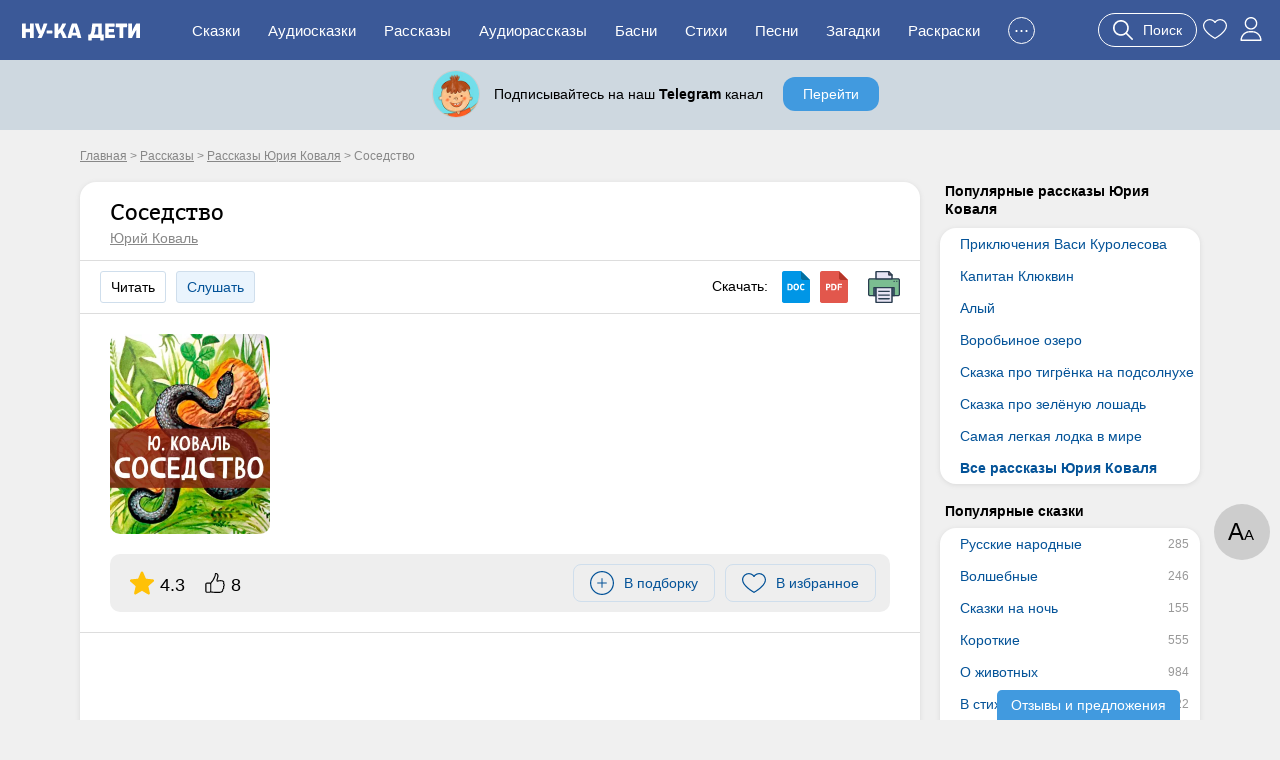

--- FILE ---
content_type: text/html; charset=UTF-8
request_url: https://nukadeti.ru/rasskazy/sosedstvo
body_size: 13203
content:
<!DOCTYPE html><html lang="ru"><head><title>Соседство – рассказ Ю. Коваля, читать онлайн</title><meta charset="utf-8" /><link rel="shortcut icon" href="/content/images/icons/favicon.ico" type="image/x-icon" /><meta name="viewport" content="width=device-width, initial-scale=1" /><link rel="canonical" href="https://nukadeti.ru/rasskazy/sosedstvo" /><link rel="image_src" href="https://nukadeti.ru/content/images/essence/tale/7479/9037.jpg" /><link rel="stylesheet" type="text/css" href="/content/css/static/884e902898390879b43ad817e9abc84b.css" /><script type="text/javascript" src="//ajax.googleapis.com/ajax/libs/jquery/2.1.3/jquery.min.js"></script><script type="text/javascript" src="/content/js/static/6df66cffad5a716bb41250795844ce47.js"></script><link rel="stylesheet" type="text/css" href="/content/css/static/375fd1ee1967b565c8ace13b1de12568.css" /><script type="text/javascript" src="/content/js/static/0f238bfaf80b503ce320414249775ab4.js"></script>                <script async src="https://yandex.ru/ads/system/header-bidding.js"></script>
                <script>
                    var adfoxBiddersMap = {
                        "myTarget": "3291317",
                        "buzzoola": "3291255",
                        "betweenDigital": "3291822",
                        "sape": "3291397",
                        "adriver": "3318080",
                      //  "hybrid": "3338972",
                        "mediasniper": "3346555"
                    };
                    if (window.innerWidth <= 760) {
                        var adUnits = [{"code":"ya-hor1","bids":[{"bidder":"myTarget","params":{"placementId":"1793334"}},{"bidder":"buzzoola","params":{"placementId":"1301123"}},{"bidder":"sape","params":{"placementId":"934370"}},{"bidder":"betweenDigital","params":{"placementId":"4833316"}},{"bidder":"adriver","params":{"placementId":"186:nukadetiru_300x250_m_up"}},{"bidder":"mediasniper","params":{"placementId":"31418"}}],"sizes":[[300,250],[300,300],[300,320],[250,250]]},{"code":"ya-hor2","bids":[{"bidder":"myTarget","params":{"placementId":"1793338"}},{"bidder":"buzzoola","params":{"placementId":"1289454"}},{"bidder":"sape","params":{"placementId":"934373"}},{"bidder":"betweenDigital","params":{"placementId":"4834007"}},{"bidder":"adriver","params":{"placementId":"186:nukadetiru_300x300_m_down"}},{"bidder":"mediasniper","params":{"placementId":"31420"}}],"sizes":[[300,250],[300,300],[300,320],[250,250]]}];
                    } else {
                        var adUnits = [{"code":"ya-hor1","bids":[{"bidder":"myTarget","params":{"placementId":"1793332"}},{"bidder":"buzzoola","params":{"placementId":"1289451"}},{"bidder":"sape","params":{"placementId":"934369"}},{"bidder":"betweenDigital","params":{"placementId":"4834009"}},{"bidder":"adriver","params":{"placementId":"186:nukadetiru_728x90_d_up"}},{"bidder":"mediasniper","params":{"placementId":"31417"}}],"sizes":[[820,180],[800,180],[800,100],[728,90],[640,180],[640,100],[600,150],[468,60]]},{"code":"adfx1","bids":[{"bidder":"myTarget","params":{"placementId":"1833614"}},{"bidder":"buzzoola","params":{"placementId":"1289237"}},{"bidder":"sape","params":{"placementId":"933998"}},{"bidder":"betweenDigital","params":{"placementId":"4834010"}},{"bidder":"adriver","params":{"placementId":"186:nukadetiru_300x600_right"}},{"bidder":"mediasniper","params":{"placementId":"31423"}}],"sizes":[[300,600],[300,300],[260,600],[260,300],[240,600],[240,400]]},{"code":"ya-hor2","bids":[{"bidder":"myTarget","params":{"placementId":"1793336"}},{"bidder":"buzzoola","params":{"placementId":"1289453"}},{"bidder":"sape","params":{"placementId":"934371"}},{"bidder":"betweenDigital","params":{"placementId":"4834011"}},{"bidder":"adriver","params":{"placementId":"186:nukadetiru_728x90_d_down"}},{"bidder":"mediasniper","params":{"placementId":"31419"}}],"sizes":[[820,180],[800,180],[800,100],[728,90],[640,180],[640,100],[600,150],[468,60]]}];
                    }

                    for(var i in adUnits) {
                        if(adUnits[i].rules) {
                            for(j in adUnits[i].rules) {
                                for(k in adUnits[i].sizes) {
                                    if(adUnits[i].sizes[k][0] == adUnits[i].rules[j].width) {
                                        if(!(window.innerWidth > adUnits[i].rules[j].separateWidth)) {
                                            adUnits[i].sizes[k][0] = Math.floor(eval(adUnits[i].rules[j].rule))
                                        }
                                    }
                                }
                            }
                        }
                        for(var l in adUnits[i].bids) {
                            if(adUnits[i].bids[l].bidder == 'adriver') {
                                adUnits[i].bids[l].params.additional = {ext : {query: "cid=" + localStorage.getItem('adrcid')}};
                            }
                            else if(adUnits[i].bids[l].bidder == 'buzzoola') {
                                adUnits[i].bids[l].params.additional = {
                                    fpuids: (function () {
                                        try {
                                            return window.Buzzoola.User.getAllData();
                                        } catch (ex) {
                                            return {};
                                        }
                                    })()
                                }
                            }
                        }
                    }

                    var userTimeout = 1000;
                    window.YaHeaderBiddingSettings = {
                        biddersMap: adfoxBiddersMap,
                        adUnits: adUnits,
                        timeout: userTimeout,
                    };
                </script>
                <script src="https://content.adriver.ru/AdRiverFPS.js"></script>
                <script src="https://tube.buzzoola.com/js/lib/buzzoola_ext.js"></script>
                                    <script>
                        window.Ya || (window.Ya = {});
                        window.yaContextCb = window.yaContextCb || [];
                        window.Ya.adfoxCode || (window.Ya.adfoxCode = {});
                        window.Ya.adfoxCode.hbCallbacks || (window.Ya.adfoxCode.hbCallbacks = []);
                    </script>
                                    <script src="https://yandex.ru/ads/system/context.js" async></script>
                </head><body class="one-tale"><div class="all"><div id="header"><div class="menu-wrap"><div class="menu-back"><div class="menu-inner container-full"><div class="logo-wrap"><noindex><div class="m-menu"><div class="menu-handler"><i></i></div></div></noindex><a href="/" class="logo"><img src="/content/images/logo-m.svg"></a></div><ul class="menu"><li><a href="/skazki">Сказки</a></li><li><a href="/audioskazki">Аудиосказки</a></li><li><a href="/rasskazy">Рассказы</a></li><li><a href="/audioskazki/rasskazy">Аудиорассказы</a></li><li class="last-8"><a href="/basni">Басни</a></li><li class="last-7"><a href="/stihi">Стихи</a></li><li class="last-6"><a href="/pesni">Песни</a></li><li class="last-5"><a href="/zagadki">Загадки</a></li><li class="last-4"><a href="/raskraski">Раскраски</a></li><li class="last-3"><a href="/blog">Блог</a></li><li class="last-2"><a href="/multiki">Мультики</a></li><li class="add-sr last-1"><a href="#"><span>+</span>Добавить</a></li><li class="hide-btn"><a href="#">...</a></li></ul><div class="u-acts"><a href="#" class="search-a search-act"><svg width="20" height="20"><use xlink:href="#search"></use></svg><span>Поиск</span></a><a href="/collection"><svg width="24" height="24"><use xlink:href="#to_like"></use></svg></a><a href="/auth" class="elem prof auth-btn"><svg width="24" height="24"><use xlink:href="#user"></use></svg></a></div></div></div></div></div><div id="crumbs" itemscope itemtype="http://schema.org/BreadcrumbList" class="container"><noindex><span itemscope itemprop="itemListElement" itemtype="http://schema.org/ListItem"><a itemprop="item" rel="nofollow" class="crumb" href="/"><span itemprop="name">Главная</span><meta itemprop="position" content="1"></a></span></noindex> > <span itemscope itemprop="itemListElement" itemtype="http://schema.org/ListItem"><a itemprop="item" class="crumb" href="/rasskazy"><span itemprop="name">Рассказы</span><meta itemprop="position" content="2"></a></span> > <span itemscope itemprop="itemListElement" itemtype="http://schema.org/ListItem"><a itemprop="item" class="crumb" href="/skazki/rasskazy-yuriya-kovalya"><span itemprop="name">Рассказы Юрия Коваля</span><meta itemprop="position" content="3"></a></span> > <noindex><span class="crumb">Соседство</span></noindex></div><div class="two-cols container"><div class="l-col m-cont"><div class="big std st-bl tale-box reading-box" data-eid="7479" data-dur="120"><div class="hdr with-a"><h1>Соседство</h1><a href="/skazki/rasskazy-yuriya-kovalya" class="aut">Юрий Коваль</a></div><div class="tale-submenu std-submenu"><span class="lsp read-bt">Читать</span><a href="#" class="lsp audio-want" data-id="7479">Слушать</a><div class="dwnld-menu"><span>Скачать: </span><a href="/download/skazki/7479?h=aa7aec1f983afd317a2e195f7ea1100d&t=docx" title="Скачать в формате docx" class="d-doc" rel="nofollow"></a><a href="/download/skazki/7479?h=aa7aec1f983afd317a2e195f7ea1100d&t=pdf" title="Скачать в формате pdf" class="d-pdf" rel="nofollow"></a><a class="print d-print" href="/print/7479?h=9125db0cbec01d8e8605331676330467" title="Распечатать" rel="nofollow" target="_blank"></a></div><div class="clear"></div></div><div class="cnt tale-desc"><picture><source type="image/webp" srcset="/content/images/static/tale600x600_m/7479_9037.webp 400w, /content/images/static/tale400x400_m/7479_9037.webp"><img src="/content/images/static/tale400x400/7479_9037.jpg" srcset="/content/images/static/tale400x400/7479_9037.jpg 400w, /content/images/static/tale600x600/7479_9037.jpg" alt="Соседство"></picture><div class="clear"></div><noindex><div class="top-acts"><div class="rat itm"><svg width="24" height="24"><use xlink:href="#r_star"></use></svg><span>4.3</span></div><div class="thumbs itm"><svg width="20" height="20"><use xlink:href="#thumb-up"></use></svg><span>8</span></div><div class="btns-wr"><div class="l-wr"><a href="#" class="to-list sim-btn" data-eid="7479" data-us="0"><svg width="24" height="24"><use xlink:href="#add-in-list"></use></svg><span>В подборку</span></a></div><div class="f-wr"><a href="#" class="to-like like sim-btn" data-eid="7479" data-type="tale" data-page="simple"><svg width="24" height="24"><use xlink:href="#to_like"></use></svg><span>В избранное</span></a></div></div></div></noindex></div><div class="cnt adv-hor read-anch"><div class="ad-block ya horiz"><div id="ya-hor1" class="ya-hor1"></div><script>
 function create(t, o, e) {
     window.yaContextCb.push(()=>{
         Ya.adfoxCode.createAdaptive({
                ownerId: 1489631,
                containerId: 'ya-hor1',
                params: t
            }, o, e);
        });
     }
     function createM() {
         create({
                pp: 'g',
                ps: 'grpf',
                p2: 'jklv'
            }, ['tablet', 'phone'], {
                tabletWidth: 760,
            phoneWidth: 480,
            isAutoReloads: true
        });
     }
     function createD() {
          create({
                pp: 'g',
                ps: 'grpf',
                p2: 'jklb'
            }, ['desktop'], {
                tabletWidth: 760,
            isAutoReloads: true
        });
     }
     if (window.innerWidth <= 760) {
         createM();
        // createD();
     }
     else {
         createD();
        // createM();
     }
</script></div></div><div class="cnt"><div class="rtime"><span class="elm elm-timer-s"></span>Время чтения: 2 мин.</div><div class="tale-text active si-text"><p>Тому, кто боится змей, этот рассказ читать не надо. А мне вообще-то не надо его писать.</p>

<p>Я змей не боюсь, но опасаюсь самым серьёзным образом. В тех местах, где много гадюк, всегда хожу в резиновых сапогах и нарочно сильно топаю, чтоб змеи знали &mdash; я иду.</p>

<p>&laquo;Опять этот тип топает, &mdash; думают, наверно, гадюки. &mdash; Того гляди, наступит. Надо уходить&raquo;.</p>

<p>За нашим домом в камнях живёт семейство гадюк. В тёплые солнечные дни они выползают погреться на камушках. Много лет живём мы рядом, и пока что &mdash; тьфу, тьфу, тьфу &mdash; не было случая, чтоб мы поссорились.</p>

<p>Как-то раз Витя задумал сфотографировать змею. Установил в камнях треногу, стал подкарауливать.</p>

<p>Скоро выползла гадюка, и Витя защёлкал. Я пошёл поглядеть, как он снимает.</p>

<p>Свернувшись, гадюка лежала в камнях, лениво поглядывая на фотографа, а сзади него, у самых пяток, лежала вторая. Эту вторую Витя не замечал и каждую секунду мог на неё наступить. Я хотел уж крикнуть, как вдруг увидел и третью, подползающую к треноге сбоку.</p>

<p>Ты окружён, &mdash; сказал я фотографу. &mdash; Кончай съёмку.</p>

<p>Сейчас, сделаю ещё дублик. Вот выйдет солнце из-за тучки.</p>

<p>Солнце вышло, наконец, из-за тучки, Витя сделал дублик и осторожно, лавируя между гадюками, вынес свою треногу.</p>

<p>&mdash; Тьфу, тьфу, тьфу, &mdash; сказал я, &mdash; обошлось. А был ещё с гадюками такой случай.</p>

<p>У нас в деревне есть старый дом, сильно заброшенный. Хозяин этого дома приезжает редко, всю зиму стоит дом пустой.</p>

<p>И вот однажды весной приехали в этот дом две девушки-художницы. Они хотели пожить в деревне, порисовать.</p>

<p>Зашли они в дом и первым делом решили печку затопить.</p>

<p>Открыли печную дверцу, а оттуда вдруг выползли две здоровенные гадюки.</p>

<p>Вот уж крику-то было!</p>
</div></div><div class="cnt adv-hor adv-din"><div class="ad-block horiz"></div></div><div class="essence-acts"><div class="thumbs" data-eid="7479" data-etype="tale"><a href="#" class="thumb-up"><span class="elm elm-thumb-up"></span><span class="thumb-cnt">8</span></a><a href="#" class="thumb-down"><span class="elm elm-thumb-down"></span><span class="thumb-cnt">1</span></a></div><div class="r-acts"><a href="#" class="to-list sim-btn" data-eid="7479" data-us="0"><svg width="24" height="24"><use xlink:href="#add-in-list"></use></svg><span>В подборку</span></a><a href="#" class="to-like like sim-btn" data-eid="7479" data-type="tale" data-page="simple"><svg width="24" height="24"><use xlink:href="#to_like"></use></svg><span>В избранное</span></a><a class="print sim-btn" href="/print/7479?h=9125db0cbec01d8e8605331676330467" rel="nofollow" target="_blank">Распечатать</a></div><div class="clear"></div></div></div><div class="st-bl essence-rating"><div class="main-box"><div class="helper">Оцените, пожалуйста, это произведение. Помогите другим читателям найти лучшие сказки.</div><div class="stars-wrap"><div class="stars-patt"></div><div class="stars-val"></div><div class="tra"><span></span><span></span><span></span><span></span><span></span></div></div><div class="actions"><span class="s-btn s-btn-green save" data-id="7479" data-type="simple">Сохранить</span><span class="s-btn s-btn-gray cancel">Отмена</span></div></div></div><noindex><div class="socials"><span class="share-word">Поделиться:</span><script type="text/javascript" src="//yastatic.net/es5-shims/0.0.2/es5-shims.min.js" charset="utf-8"></script>
					<script type="text/javascript" src="//yastatic.net/share2/share.js" charset="utf-8"></script>
					<div class="ya-share2" data-services="vkontakte,facebook,odnoklassniki,moimir,gplus,twitter"></div></div></noindex><div class="ess-cats"><h3>Категории рассказа:</h3><a href="/skazki/rasskazy-yuriya-kovalya" class="b-link">Рассказы Юрия Коваля</a><a href="/rasskazy/pro-zhivotnykh" class="b-link">Рассказы про животных</a><a href="/rasskazy/korotkie-rasskazy" class="b-link">Короткие рассказы</a><a href="/rasskazy/dlya-detej-6-let" class="b-link">Рассказы для детей 6 лет</a><a href="/rasskazy/dlya-detej-7-let" class="b-link">Рассказы для детей 7 лет</a><a href="/rasskazy/dlya-detej-8-let" class="b-link">Рассказы для детей 8 лет</a><a href="/rasskazy/dlya-detej-9-let" class="b-link">Рассказы для детей 9 лет</a><a href="/rasskazy/dlya-detej-10-11-let" class="b-link">Рассказы для детей 10-11 лет</a></div><div class="essence-rating-card"><div class="rating-card st-bl"><h3>Рейтинг рассказа</h3><div class="box"><div class="score">4.29</div><div class="stars-wrap"><div class="stars-patt"></div><div class="stars-val" style="width:85.8%;"></div><div class="p-count">Оценок: 7</div></div></div><div class="box bars"><div class="b-score v5"><span class="b-label">5</span><span class="b-container"><span class="b-value">5</span><div class="bar" style="width:100%;"></div></span></div><div class="b-score v4"><span class="b-label">4</span><span class="b-container"><span class="b-value">1</span><div class="bar" style="width:20%;"></div></span></div><div class="b-score v3"><span class="b-label">3</span><span class="b-container"><span class="b-value">0</span><div class="bar" style="width:0%;"></div></span></div><div class="b-score v2"><span class="b-label">2</span><span class="b-container"><span class="b-value">0</span><div class="bar" style="width:0%;"></div></span></div><div class="b-score v1"><span class="b-label">1</span><span class="b-container"><span class="b-value">1</span><div class="bar" style="width:20%;"></div></span></div></div><div class="clear"></div></div></div><script type="application/ld+json">
            {
                "@context": "http://schema.org/",
                "@type": "Book","image": "https://nukadeti.ru/content/images/essence/tale/7479/9037.jpg",
                "name": "Соседство",              
                "aggregateRating":{
                "@type": "AggregateRating",
                "ratingCount": "7",
                "bestRating": "5",
                "ratingValue": "4.29"
                }
        
            }
            </script><div class="similar-tales similar-items"><div class="b-title">Похожие рассказы</div><a href="/rasskazy/staraya-yablonya" class="item st-bl"><img data-src="/content/images/static/tale200x200/7478_9038.jpg" width="200" height="200" class="lazy"><span>Старая яблоня</span><span class="tcat">Рассказы Коваля</span><span class="tdur">1 мин</span></a><a href="/rasskazy/tri-sojki" class="item st-bl"><img data-src="/content/images/static/tale200x200/7477_8826.jpg" width="200" height="200" class="lazy"><span>Три сойки</span><span class="tcat">Рассказы Коваля</span><span class="tdur">1 мин</span></a><a href="/rasskazy/tuzik" class="item st-bl"><img data-src="/content/images/static/tale200x200/7476_7380.jpg" width="200" height="200" class="lazy"><span>Тузик</span><span class="tcat">Рассказы Коваля</span><span class="tdur">1 мин</span></a><a href="/rasskazy/tuchka-i-galki" class="item st-bl"><img data-src="/content/images/static/tale200x200/7474_7370.jpg" width="200" height="200" class="lazy"><span>Тучка и галки</span><span class="tcat">Рассказы Коваля</span><span class="tdur">1 мин</span></a><div class="clear"></div><div class="show-more-wrap"><a href="#" class="blue-bt show-more-similar" data-t="70" data-type="tale" data-p="1" data-id="7479" data-ids="7478,7477,7476,7474">Еще рассказы</a></div><div class="all-category-link"><a href="/skazki/rasskazy-yuriya-kovalya" class="gray-bt r-arrow">Все рассказы Юрия Коваля</a></div></div><div class="comments st-bl" data-id="7479" data-eid="1" data-type=""><h3 class="title">Комментарии</h3><div class="comments-content"><div class="comments-list"><noindex><div class="nocomment">Комментариев пока нет. Будьте первыми!</div></noindex></div><a href="#" class="s-btn s-btn-green add-comment">Оставить комментарий</a></div></div></div><div class="r-col r-cont"><div class="r-menu lh"><h4>Популярные рассказы Юрия Коваля</h4><div class="r-menu-item st-bl"><ul><li><a href="/rasskazy/priklyucheniya-vasi-kurolesova">Приключения Васи Куролесова</a></li><li><a href="/rasskazy/kapitan-klyukvin">Капитан Клюквин</a></li><li><a href="/rasskazy/koval-alyj">Алый</a></li><li><a href="/skazki/vorobinoe-ozero">Воробьиное озеро</a></li><li><a href="/skazki/pro-tigrjonka-na-podsolnukhe">Сказка про тигрёнка на подсолнухе</a></li><li><a href="/skazki/pro-zeljonuyu-loshad">Сказка про зелёную лошадь</a></li><li><a href="/rasskazy/samaya-legkaya-lodka-v-mire">Самая легкая лодка в мире</a></li><li class="bld"><a href="/skazki/rasskazy-yuriya-kovalya">Все рассказы Юрия Коваля</a></li></ul></div></div><div class="r-menu am"><h4>Популярные сказки</h4><div class="r-menu-item st-bl"><ul><li><a href="/skazki/russkie_narodnye" data-am="285">Русские народные</a></li><li><a href="/skazki/volshebnye" data-am="246">Волшебные</a></li><li><a href="/skazki/korotkie-skazki-na-noch" data-am="155">Сказки на ночь</a></li><li><a href="/skazki/korotkie" data-am="555">Короткие</a></li><li><a href="/skazki/o_zhivotnykh" data-am="984">О животных</a></li><li><a href="/skazki/v_stikhakh" data-am="122">В стихах</a></li><li><a href="/skazki/dlya_malchikov" data-am="32">Для мальчиков</a></li><li><a href="/skazki/dlya_devochek" data-am="23">Для девочек</a></li><li><a href="/skazki/o_feyakh" data-am="21">О феях</a></li><li><a href="/skazki/dlya_detej_5_let" data-am="486">Для детей 5 лет</a></li><li><a href="/skazki/s-kartinkami" data-am="481">С картинками</a></li></ul></div></div><div class="r-menu am"><h4>Сказки по возрасту</h4><div class="r-menu-item st-bl"><ul><li><a href="/skazki/dlya_samykh_malenkikh" data-am="76">Для малышей</a></li><li><a href="/skazki/dlya_detej_3_let" data-am="104">Для детей 3 лет</a></li><li><a href="/skazki/dlya_detej_4_let" data-am="340">Для детей 4 лет</a></li><li><a href="/skazki/dlya_detej_5_let" data-am="486">Для детей 5 лет</a></li><li><a href="/skazki/dlya_detej_6_let" data-am="530">Для детей 6 лет</a></li><li><a href="/skazki/dlya_detej_7_let" data-am="545">Для детей 7 лет</a></li><li><a href="/skazki/dlya_detej_8_11_let" data-am="519">Для детей 8 лет</a></li></ul></div></div><div class="r-menu am"><h4>Сказки по авторам</h4><div class="r-menu-item st-bl"><ul><li><a href="/skazki/pushkin" data-am="11">Александр Пушкин</a></li><li><a href="/skazki/bratya_grimm" data-am="122">Братья Гримм</a></li><li><a href="/skazki/sharl_perro" data-am="12">Шарль Перро</a></li><li><a href="/skazki/kornej_chukovskij" data-am="35">Корней Чуковский</a></li><li><a href="/skazki/vladimir_suteev" data-am="47">Владимир Сутеев</a></li><li><a href="/skazki/gans_khristian_andersen" data-am="64">Ганс Христиан Андерсен</a></li><li><a href="/skazki/samuil_marshak" data-am="55">Самуил Маршак</a></li></ul></div></div><div class="ad-block ya fixed yan"><div id="adfx1"></div><script>
                window.yaContextCb.push(()=>{
                    Ya.adfoxCode.create({
                      ownerId: 1489631,
                       containerId: "adfx1",
                      params: {
                        pp: 'g',
                        ps: 'grpf',
                        p2: 'jklf'
                      }
                    });
                  });
            </script></div></div><div class="clear"></div></div><div id="footer-height"></div></div><div id="footer" class="footer"><div class="container"><div class="links"><div><a href="/skazki" rel="nofollow">Сказки</a><a href="/audioskazki" rel="nofollow">Аудиосказки</a><a href="/pesni" rel="nofollow">Песни</a><a href="/zagadki" rel="nofollow">Загадки</a><a href="/raskraski" rel="nofollow">Раскраски</a><a href="/risovanie">Рисование</a><a href="/poslovicy">Пословицы</a><a href="/blog">Блог</a><a href="/multiki">Мультфильмы</a><a href="/zadaniya">Задания</a></div><div><a href="/chitatelskij-dnevnik">Читательский дневник</a><a href="/personazhy">Персонажи сказок</a><a href="/advert" rel="nofollow" class="bo">Реклама</a><a href="/prav" rel="nofollow" class="bo">Правообладателям</a><a href="/feedback" rel="nofollow" class="bo">Контакты</a><a href="/agreement" rel="nofollow" class="bo">Пользовательское соглашение</a></div></div><div class="counts"><a href="https://www.youtube.com/channel/UCbF343PhP8vb5Y7JNlGqbGQ" target="_blank" class="yt-link"><span></span></a><a href="https://t.me/nukadeti" target="_blank" class="tg-link"><span></span></a><a href="http://instagram.com/nukadeti" target="_blank" class="inst-link"><span></span></a><a href="https://vk.com/nukadeti" target="_blank" class="vk-link"><span></span></a><div class="clear"></div></div><div class="copyright clear">© 2026 Ну-ка дети</div></div></div><div class="read-params">А<span>А</span></div><div class="scroll-up"><span class="elm elm-scroll"></span></div><div class="su-btn review">Отзывы и предложения</div><svg aria-hidden="true" style="display:none;" version="1.1" xmlns="http://www.w3.org/2000/svg" xmlns:xlink="http://www.w3.org/1999/xlink"><defs><symbol id="r_star" viewBox="0 -10 511.98685 511"><path d="m510.652344 185.902344c-3.351563-10.367188-12.546875-17.730469-23.425782-18.710938l-147.773437-13.417968-58.433594-136.769532c-4.308593-10.023437-14.121093-16.511718-25.023437-16.511718s-20.714844 6.488281-25.023438 16.535156l-58.433594 136.746094-147.796874 13.417968c-10.859376 1.003906-20.03125 8.34375-23.402344 18.710938-3.371094 10.367187-.257813 21.738281 7.957031 28.90625l111.699219 97.960937-32.9375 145.089844c-2.410156 10.667969 1.730468 21.695313 10.582031 28.09375 4.757813 3.4375 10.324219 5.1875 15.9375 5.1875 4.839844 0 9.640625-1.304687 13.949219-3.882813l127.46875-76.183593 127.421875 76.183593c9.324219 5.609376 21.078125 5.097657 29.910156-1.304687 8.855469-6.417969 12.992187-17.449219 10.582031-28.09375l-32.9375-145.089844 111.699219-97.941406c8.214844-7.1875 11.351563-18.539063 7.980469-28.925781zm0 0" fill="#currentColor" /></symbol><symbol id="comment" viewBox="0 0 512.003 512.003"><path d="m383.668 276c0 11.046-8.954 20-20 20h-19.334c-11.046 0-20-8.954-20-20s8.954-20 20-20h19.334c11.046 0 20 8.954 20 20zm-109-20h-136.667c-11.046 0-20 8.954-20 20s8.954 20 20 20h136.667c11.046 0 20-8.954 20-20s-8.954-20-20-20zm99.333-118h-236c-11.046 0-20 8.954-20 20s8.954 20 20 20h236c11.046 0 20-8.954 20-20s-8.954-20-20-20zm138-58v273.833c0 44.112-35.888 80-80 80h-207.549l-64.162 64.163c-30.038 30.037-81.622 8.523-81.622-33.809v-30.365c-43.501-.712-78.667-36.321-78.667-79.989v-273.833c0-44.112 35.888-80 80-80h352c44.113 0 80 35.888 80 80zm-40 0c0-22.056-17.944-40-40-40h-352c-22.056 0-40 17.944-40 40v273.833c0 22.056 17.944 40 40 40 21.321 0 38.667 17.346 38.667 38.667v31.687c0 6.919 8.43 10.432 13.337 5.525l64.553-64.553c7.304-7.303 17.014-11.325 27.342-11.325h208.102c22.056 0 40-17.944 40-40v-273.834z" fill="currentColor" /></symbol><symbol id="thumb-up" viewBox="0 0 478.2 478.2"><path d="M457.575,325.1c9.8-12.5,14.5-25.9,13.9-39.7c-0.6-15.2-7.4-27.1-13-34.4c6.5-16.2,9-41.7-12.7-61.5
		c-15.9-14.5-42.9-21-80.3-19.2c-26.3,1.2-48.3,6.1-49.2,6.3h-0.1c-5,0.9-10.3,2-15.7,3.2c-0.4-6.4,0.7-22.3,12.5-58.1
		c14-42.6,13.2-75.2-2.6-97c-16.6-22.9-43.1-24.7-50.9-24.7c-7.5,0-14.4,3.1-19.3,8.8c-11.1,12.9-9.8,36.7-8.4,47.7
		c-13.2,35.4-50.2,122.2-81.5,146.3c-0.6,0.4-1.1,0.9-1.6,1.4c-9.2,9.7-15.4,20.2-19.6,29.4c-5.9-3.2-12.6-5-19.8-5h-61
		c-23,0-41.6,18.7-41.6,41.6v162.5c0,23,18.7,41.6,41.6,41.6h61c8.9,0,17.2-2.8,24-7.6l23.5,2.8c3.6,0.5,67.6,8.6,133.3,7.3
		c11.9,0.9,23.1,1.4,33.5,1.4c17.9,0,33.5-1.4,46.5-4.2c30.6-6.5,51.5-19.5,62.1-38.6c8.1-14.6,8.1-29.1,6.8-38.3
		c19.9-18,23.4-37.9,22.7-51.9C461.275,337.1,459.475,330.2,457.575,325.1z M48.275,447.3c-8.1,0-14.6-6.6-14.6-14.6V270.1
		c0-8.1,6.6-14.6,14.6-14.6h61c8.1,0,14.6,6.6,14.6,14.6v162.5c0,8.1-6.6,14.6-14.6,14.6h-61V447.3z M431.975,313.4
		c-4.2,4.4-5,11.1-1.8,16.3c0,0.1,4.1,7.1,4.6,16.7c0.7,13.1-5.6,24.7-18.8,34.6c-4.7,3.6-6.6,9.8-4.6,15.4c0,0.1,4.3,13.3-2.7,25.8
		c-6.7,12-21.6,20.6-44.2,25.4c-18.1,3.9-42.7,4.6-72.9,2.2c-0.4,0-0.9,0-1.4,0c-64.3,1.4-129.3-7-130-7.1h-0.1l-10.1-1.2
		c0.6-2.8,0.9-5.8,0.9-8.8V270.1c0-4.3-0.7-8.5-1.9-12.4c1.8-6.7,6.8-21.6,18.6-34.3c44.9-35.6,88.8-155.7,90.7-160.9
		c0.8-2.1,1-4.4,0.6-6.7c-1.7-11.2-1.1-24.9,1.3-29c5.3,0.1,19.6,1.6,28.2,13.5c10.2,14.1,9.8,39.3-1.2,72.7
		c-16.8,50.9-18.2,77.7-4.9,89.5c6.6,5.9,15.4,6.2,21.8,3.9c6.1-1.4,11.9-2.6,17.4-3.5c0.4-0.1,0.9-0.2,1.3-0.3
		c30.7-6.7,85.7-10.8,104.8,6.6c16.2,14.8,4.7,34.4,3.4,36.5c-3.7,5.6-2.6,12.9,2.4,17.4c0.1,0.1,10.6,10,11.1,23.3
		C444.875,295.3,440.675,304.4,431.975,313.4z" fill="currentColor" /></symbol><symbol id="add-in-list" viewBox="0 0 189.524 189.524"><path d="m94.762 180.048c47.102 0 85.286-38.183 85.286-85.286 0-47.102-38.183-85.286-85.286-85.286-47.102 0-85.286 38.184-85.286 85.286s38.184 85.286 85.286 85.286zm0 9.476c52.335 0 94.762-42.427 94.762-94.762 0-52.336-42.427-94.762-94.762-94.762-52.336 0-94.762 42.426-94.762 94.762 0 52.335 42.426 94.762 94.762 94.762z" fill="currentColor" fill-rule="evenodd" /><path d="m132.667 94.762c0 2.616-2.122 4.738-4.738 4.738h-66.334c-2.617 0-4.738-2.122-4.738-4.738s2.121-4.738 4.738-4.738h66.333c2.617 0 4.739 2.122 4.739 4.738z" fill="currentColor" fill-rule="evenodd" /><path d="m94.762 132.667c-2.616 0-4.738-2.122-4.738-4.738v-66.334c0-2.617 2.122-4.738 4.738-4.738s4.738 2.121 4.738 4.738v66.333c0 2.617-2.122 4.739-4.738 4.739z" fill="currentColor" fill-rule="evenodd" /></symbol><symbol id="user" viewBox="0 0 512 512"><path d="M256,0c-74.439,0-135,60.561-135,135s60.561,135,135,135s135-60.561,135-135S330.439,0,256,0z M256,240
			c-57.897,0-105-47.103-105-105c0-57.897,47.103-105,105-105c57.897,0,105,47.103,105,105C361,192.897,313.897,240,256,240z" fill="currentColor" /><path d="M423.966,358.195C387.006,320.667,338.009,300,286,300h-60c-52.008,0-101.006,20.667-137.966,58.195
			C51.255,395.539,31,444.833,31,497c0,8.284,6.716,15,15,15h420c8.284,0,15-6.716,15-15
			C481,444.833,460.745,395.539,423.966,358.195z M61.66,482c7.515-85.086,78.351-152,164.34-152h60
			c85.989,0,156.825,66.914,164.34,152H61.66z" fill="currentColor" /></symbol><symbol id="search" viewBox="0 0 512.005 512.005"><path d="M505.749,475.587l-145.6-145.6c28.203-34.837,45.184-79.104,45.184-127.317c0-111.744-90.923-202.667-202.667-202.667
			S0,90.925,0,202.669s90.923,202.667,202.667,202.667c48.213,0,92.48-16.981,127.317-45.184l145.6,145.6
			c4.16,4.16,9.621,6.251,15.083,6.251s10.923-2.091,15.083-6.251C514.091,497.411,514.091,483.928,505.749,475.587z
			 M202.667,362.669c-88.235,0-160-71.765-160-160s71.765-160,160-160s160,71.765,160,160S290.901,362.669,202.667,362.669z" fill="currentColor" /></symbol><symbol id="to_like" viewBox="0 0 412.735 412.735"><path d="M295.706,35.522C295.706,35.522,295.706,35.522,295.706,35.522c-34.43-0.184-67.161,14.937-89.339,41.273c-22.039-26.516-54.861-41.68-89.339-41.273C52.395,35.522,0,87.917,0,152.55C0,263.31,193.306,371.456,201.143,375.636c3.162,2.113,7.286,2.113,10.449,0c7.837-4.18,201.143-110.759,201.143-223.086C412.735,87.917,360.339,35.522,295.706,35.522z
			 M206.367,354.738C176.065,336.975,20.898,242.412,20.898,152.55c0-53.091,43.039-96.131,96.131-96.131c32.512-0.427,62.938,15.972,80.457,43.363c3.557,4.905,10.418,5.998,15.323,2.44c0.937-0.68,1.761-1.503,2.44-2.44c29.055-44.435,88.631-56.903,133.066-27.848c27.202,17.787,43.575,48.114,43.521,80.615C391.837,243.456,236.669,337.497,206.367,354.738z" fill="currentColor" /></symbol><symbol id="in_like" viewBox="0 0 412.735 412.735"><path d="M295.706,35.522C295.706,35.522,295.706,35.522,295.706,35.522c-34.43-0.184-67.161,14.937-89.339,41.273c-22.039-26.516-54.861-41.68-89.339-41.273C52.395,35.522,0,87.917,0,152.55C0,263.31,193.306,371.456,201.143,375.636c3.162,2.113,7.286,2.113,10.449,0c7.837-4.18,201.143-110.759,201.143-223.086C412.735,87.917,360.339,35.522,295.706,35.522z" fill="#f6633f" /></symbol><symbol id="cancel" viewBox="0 0 512.015 512.015"><path d="M298.594,256.011L503.183,51.422c11.776-11.776,11.776-30.81,0-42.586c-11.776-11.776-30.81-11.776-42.586,0
			L256.008,213.425L51.418,8.836C39.642-2.94,20.608-2.94,8.832,8.836s-11.776,30.81,0,42.586l204.589,204.589L8.832,460.6
			c-11.776,11.776-11.776,30.81,0,42.586c5.873,5.873,13.583,8.824,21.293,8.824c7.71,0,15.42-2.952,21.293-8.824l204.589-204.589
			l204.589,204.589c5.873,5.873,13.583,8.824,21.293,8.824c7.71,0,15.42-2.952,21.293-8.824c11.776-11.776,11.776-30.81,0-42.586
			L298.594,256.011z" fill="currentColor" /></symbol></defs></svg>        <script>
            var usize="1";
            var ufont="1";
            var utheme="1";
            var uha="b8780e941827143550051910ab178702";
            var isAdvEx="0";
            var sad="0";
            var aHash="0";
            var tpro="0";
            var isSP="0";
            var aches='';
                    </script>
        <div class="fl-ow"></div><div id="dsk-fl-wr-r"><div class="dsk-fl-inn"><a href="#" class="cls-flad"><div class="inn"></div></a></div></div>            <!-- Yandex.Metrika counter --> <script type="text/javascript" > (function (d, w, c) { (w[c] = w[c] || []).push(function() { try { w.yaCounter46955385 = new Ya.Metrika({ id:46955385, clickmap:true, params: {isLog: false, ptype: 'story', exp1: 'old', exp2: 'unknown'}, trackLinks:true, accurateTrackBounce:true, webvisor:true }); } catch(e) { } }); var n = d.getElementsByTagName("script")[0], s = d.createElement("script"), f = function () { n.parentNode.insertBefore(s, n); }; s.type = "text/javascript"; s.async = true; s.src = "https://mc.yandex.ru/metrika/watch.js"; if (w.opera == "[object Opera]") { d.addEventListener("DOMContentLoaded", f, false); } else { f(); } })(document, window, "yandex_metrika_callbacks"); </script> <noscript><div><img src="https://mc.yandex.ru/watch/46955385" style="position:absolute; left:-9999px;" alt="" /></div></noscript> <!-- /Yandex.Metrika counter -->

            <script> window.onerror = function handler(msg, file, line, col, err) {
                    if (!window.JSON || handler.count > 5) { return; }
                    var counterId = 102423577,
                        siteInfo = {}, pointer = siteInfo, stack = err && err.stack, path = [
                            // Укажите в регулярном выражении домены, с которых загружаются ваши скрипты и сайт.
                            'JS ' + (!file || /nukadeti.ru/.test(file) ? 'in' : 'ex') + 'ternal errors',
                            'message: ' + msg, stack ? 'stack: ' + stack : (file ? 'file: ' + file + ':' + line + ':' + col : 'nofile'),
                            'href: ' + location.href
                        ];
                    for (var i = 0; i < path.length - 1; i++) {
                        var item = path[i];
                        pointer[item] = {};
                        pointer = pointer[item];
                    }
                    pointer[path[i]] = 1;
                    var url = 'https://mc.yandex.ru/watch/' + counterId + '/' + '?site-info=' + encodeURIComponent(JSON.stringify(siteInfo)) + '&rn=' + Math.random();
                    if (typeof navigator.sendBeacon === 'function') {
                        navigator.sendBeacon(url, ' ');
                    }
                    else {
                        new Image().src = url;
                    }
                    if (handler.count) { handler.count++; }
                    else { handler.count = 1; } };
            </script>

            <!-- Google tag (gtag.js) -->
            <script async src="https://www.googletagmanager.com/gtag/js?id=G-HLTRZL73K2"></script>
            <script>
                window.dataLayer = window.dataLayer || [];
                function gtag(){dataLayer.push(arguments);}
                gtag('js', new Date());

                gtag('config', 'G-HLTRZL73K2');
            </script>

        </body></html>